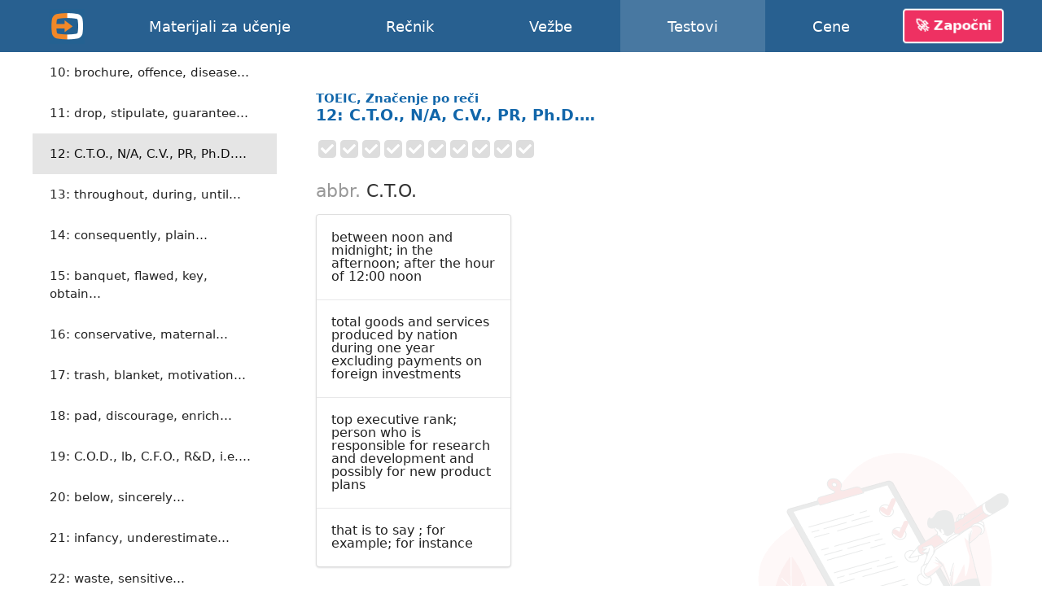

--- FILE ---
content_type: text/html; charset=utf-8
request_url: https://english-online.rs/tests/354
body_size: 10453
content:
<!doctype html> <html lang="sr"> <head> <meta charset="UTF-8"> <link rel="modulepreload" as="script" href="https://english-online.rs/build/sentry-CZWyljvH.js" /><script type="module" src="https://english-online.rs/build/sentry-CZWyljvH.js"></script> <meta name="viewport" content="width=device-width, initial-scale=1.0"> <title> 12: C.T.O., N/A, C.V., PR, Ph.D.…, TOEIC, Značenje po reči, Testovi engleskog jezika online</title> <meta name="description" content="Naučite engleski online. Lekcije, muzika i članci na engleskom jeziku. Vežbe, testovi, gramatika engleskog jezika."> <link rel="icon" href="/favicon.png"> <link rel="manifest" href="/manifest.webmanifest"> <meta name="csrf-token" content="DMGxCFEuve7tQIySH8VWWvrMY5NVC5bcx9I4JpdO"> <meta name="theme-color" content="#448ccc"> <meta name="mobile-web-app-capable" content="yes"> <meta name="application-name" content="English-Online"> <meta name="apple-mobile-web-app-capable" content="yes"> <meta name="apple-mobile-web-app-title" content="English-Online"> <link rel="apple-touch-icon" href="/apple-touch-icon.png"> <meta name="msapplication-TileImage" content="/i/manifest/192x192.png"> <meta name="msapplication-TileColor" content="#448ccc"> <meta name="msapplication-tap-highlight" content="no"> <link rel="alternate" hreflang="et" href="https://english-online.ee/tests/354"> <link rel="alternate" hreflang="fr" href="https://english-online.fr/tests/354"> <link rel="alternate" hreflang="hr" href="https://english-online.hr/tests/354"> <link rel="alternate" hreflang="lt" href="https://english-online.lt/tests/354"> <link rel="alternate" hreflang="mk" href="https://english-online.mk/tests/354"> <link rel="alternate" hreflang="sl" href="https://english-online.si/tests/354"> <link rel="alternate" hreflang="sr" href="https://english-online.rs/tests/354"> <link rel="alternate" hreflang="fi" href="https://english-online.fi/tests/354"> <link rel="alternate" hreflang="uk" href="https://english-online.org.ua/tests/354"> <meta property="og:title" content=" 12: C.T.O., N/A, C.V., PR, Ph.D.…, TOEIC, Značenje po reči, Testovi engleskog jezika online "> <meta property="og:description" name="description" content="Naučite engleski online. Lekcije, muzika i članci na engleskom jeziku. Vežbe, testovi, gramatika engleskog jezika."> <meta property="og:image" content="http://img.youtube.com/vi/MdiVfi6DuUw/maxresdefault.jpg"> <meta property="og:url" content="https://english-online.rs/tests/354"> <meta property="twitter:card" content="summary_large_image"> <meta property="twitter:title" content=" 12: C.T.O., N/A, C.V., PR, Ph.D.…, TOEIC, Značenje po reči, Testovi engleskog jezika online "> <meta property="twitter:description" content="Naučite engleski online. Lekcije, muzika i članci na engleskom jeziku. Vežbe, testovi, gramatika engleskog jezika."> <meta property="twitter:image" content="http://img.youtube.com/vi/MdiVfi6DuUw/maxresdefault.jpg"> <meta name="google" content="notranslate"> <link rel="preload" as="style" href="https://english-online.rs/build/assets/app-YpJuIImw.css" /><link rel="stylesheet" href="https://english-online.rs/build/assets/app-YpJuIImw.css" /> <link rel="preload" as="style" href="https://english-online.rs/build/assets/test-uio8RQYw.css" /><link rel="stylesheet" href="https://english-online.rs/build/assets/test-uio8RQYw.css" /> <script src="/lang/sr.js?v=6025f30"></script> <script defer src="https://analytics.english-online.rs/script.js" data-website-id="c77e35e6-7e09-4b3b-af0c-4e5b84b52091"></script> </head> <body > <header class="flex justify-center"> <div class="flex align-stretch  hidden-768 "> <div itemscope itemtype="http://schema.org/Organization" class="logo flex flex-center hidden-768"> <a itemprop="url" href="https://english-online.rs/" class="flex flex-center flex-1 align-self-stretch"> <img itemprop="logo" src="https://english-online.rs/i/logo.png" width="43" height="43" alt="English-Online"> </a> </div> <nav id="top-nav" class="flex align-center"> <a href="/materials" > <svg class="icon icon-youtube " focusable="false"><use xlink:href="/icons/icons10.svg#youtube"></use></svg> <span class="hidden-1024">Materijali za učenje</span> <span class="hidden visible-1024">Materijali</span> </a> <a href="/dictionary" > <svg class="icon icon-dictionary " focusable="false"><use xlink:href="/icons/icons10.svg#dictionary"></use></svg> <span>Rečnik</span> </a> <a href="/exercises" > <svg class="icon icon-exercises " focusable="false"><use xlink:href="/icons/icons10.svg#exercises"></use></svg> <span>Vežbe</span> </a> <a href="/tests" class=" selected "> <svg class="icon icon-tests " focusable="false"><use xlink:href="/icons/icons10.svg#tests"></use></svg> <span>Testovi</span> </a> <a href="/subscription" > <svg class="icon icon-rocket " focusable="false"><use xlink:href="/icons/icons10.svg#rocket"></use></svg> <span>Cene</span> </a> </nav> <div id="user-menu-holder" class="flex align-center"> <a href id="user-menu-trigger" class="btn btn-inverted cta-button hidden-768 hm-s">🚀 Započni</a> <div id="user-menu" class="ui popup bottom right"> <a href="/signup"> <svg class="icon icon-account " focusable="false"><use xlink:href="/icons/icons10.svg#account"></use></svg> <span class="hm-s">Napravi nalog</span> </a> <a href="/signin"> <svg class="icon icon-login " focusable="false"><use xlink:href="/icons/icons10.svg#login"></use></svg> <span class="hm-s">Prijavi se</span> </a> </div> </div> </div> <div class="hidden visible-768"> <div itemscope itemtype="http://schema.org/Organization" class="logo flex flex-center"> <a itemprop="url" href="https://english-online.rs/" class="flex flex-center flex-1 align-self-stretch"> <img itemprop="logo" src="https://english-online.rs/i/logo.png" width="43" height="43" alt="English-Online"> </a> </div> <a href="/" class="logo-link flex flex-1 align-center justify-start white hm-xs"> English-Online </a> <div id="open-mobile-top-menu" class="flex flex-center"> <svg class="icon icon-menu " focusable="false"><use xlink:href="/icons/icons10.svg#menu"></use></svg> </div> <div id="close-mobile-top-menu" class="flex flex-center hidden"> <svg class="icon icon-times " focusable="false"><use xlink:href="/icons/icons10.svg#times"></use></svg> </div> </div> </header> <main id="wrapper" class="flex flex-column "> <div class="flex"> <div id="test-list" class="hidden-768"> <div class="ui mini vertical borderless menu"> <a href="/tests/343" class="item " > <span class="hm-xs">1: miserably, autograph, card…</span> </a> <a href="/tests/344" class="item " > <span class="hm-xs">2: rubber, reticent, thorough…</span> </a> <a href="/tests/345" class="item " > <span class="hm-xs">3: attorney, engineer…</span> </a> <a href="/tests/346" class="item " > <span class="hm-xs">4: segment, possess, correct…</span> </a> <a href="/tests/347" class="item " > <span class="hm-xs">5: C.O.O., plc, ROI, C.S.O.…</span> </a> <a href="/tests/348" class="item " > <span class="hm-xs">6: upon, regarding, below…</span> </a> <a href="/tests/349" class="item " > <span class="hm-xs">7: cheap, curtly, particularly…</span> </a> <a href="/tests/350" class="item " > <span class="hm-xs">8: obvious, category, smoothly…</span> </a> <a href="/tests/351" class="item " > <span class="hm-xs">9: late, unsatisfactory…</span> </a> <a href="/tests/352" class="item " > <span class="hm-xs">10: brochure, offence, disease…</span> </a> <a href="/tests/353" class="item " > <span class="hm-xs">11: drop, stipulate, guarantee…</span> </a> <a href="/tests/354" class="item active " > <span class="hm-xs">12: C.T.O., N/A, C.V., PR, Ph.D.…</span> </a> <a href="/tests/355" class="item " > <span class="hm-xs">13: throughout, during, until…</span> </a> <a href="/tests/356" class="item " > <span class="hm-xs">14: consequently, plain…</span> </a> <a href="/tests/357" class="item " > <span class="hm-xs">15: banquet, flawed, key, obtain…</span> </a> <a href="/tests/358" class="item " > <span class="hm-xs">16: conservative, maternal…</span> </a> <a href="/tests/359" class="item " > <span class="hm-xs">17: trash, blanket, motivation…</span> </a> <a href="/tests/360" class="item " > <span class="hm-xs">18: pad, discourage, enrich…</span> </a> <a href="/tests/361" class="item " > <span class="hm-xs">19: C.O.D., lb, C.F.O., R&amp;D, i.e.…</span> </a> <a href="/tests/362" class="item " > <span class="hm-xs">20: below, sincerely…</span> </a> <a href="/tests/363" class="item " > <span class="hm-xs">21: infancy, underestimate…</span> </a> <a href="/tests/364" class="item " > <span class="hm-xs">22: waste, sensitive…</span> </a> <a href="/tests/365" class="item " > <span class="hm-xs">23: pursuit, pleasure, launch…</span> </a> <a href="/tests/366" class="item " > <span class="hm-xs">24: trustee, bias, overcome…</span> </a> <a href="/tests/367" class="item " > <span class="hm-xs">25: I.P.O., G.D.P., a.m., Inc., no.…</span> </a> <a href="/tests/368" class="item " > <span class="hm-xs">26: perhaps, ultimately…</span> </a> <a href="/tests/369" class="item " > <span class="hm-xs">27: recruit, crux, capital…</span> </a> <a href="/tests/370" class="item " > <span class="hm-xs">28: unbiased, dotted, record…</span> </a> <a href="/tests/371" class="item " > <span class="hm-xs">29: equipment, college, bound…</span> </a> <a href="/tests/372" class="item " > <span class="hm-xs">30: progress, influence, bother…</span> </a> <a href="/tests/373" class="item " > <span class="hm-xs">31: severely, overseas…</span> </a> <a href="/tests/374" class="item " > <span class="hm-xs">32: doubt, consistency…</span> </a> <a href="/tests/375" class="item " > <span class="hm-xs">33: enough, bothersome…</span> </a> <a href="/tests/376" class="item " > <span class="hm-xs">34: cycle, overview, assembly…</span> </a> <a href="/tests/377" class="item " > <span class="hm-xs">35: donate, absorb, consume…</span> </a> <a href="/tests/378" class="item " > <span class="hm-xs">36: overtime, cordially…</span> </a> <a href="/tests/379" class="item " > <span class="hm-xs">37: lawsuit, electrician…</span> </a> <a href="/tests/380" class="item " > <span class="hm-xs">38: impossible, stationary…</span> </a> <a href="/tests/381" class="item " > <span class="hm-xs">39: offset, territory, circle…</span> </a> <a href="/tests/382" class="item " > <span class="hm-xs">40: seek, resemble, bill, credit…</span> </a> <a href="/tests/383" class="item " > <span class="hm-xs">41: easy, regularly, enough…</span> </a> <a href="/tests/384" class="item " > <span class="hm-xs">42: interchangeable…</span> </a> <a href="/tests/385" class="item " > <span class="hm-xs">43: ill, informal, dynamic…</span> </a> <a href="/tests/386" class="item " > <span class="hm-xs">44: size, possibility, revise…</span> </a> <a href="/tests/387" class="item " > <span class="hm-xs">45: admonish, adhere, trouble…</span> </a> <a href="/tests/388" class="item " > <span class="hm-xs">46: truly, opposite, twice…</span> </a> <a href="/tests/389" class="item " > <span class="hm-xs">47: execute, waver, treasure…</span> </a> <a href="/tests/390" class="item " > <span class="hm-xs">48: robust, metropolitan…</span> </a> <a href="/tests/391" class="item " > <span class="hm-xs">49: image, cuisine, acceptance…</span> </a> <a href="/tests/392" class="item " > <span class="hm-xs">50: lesson, carpet, offset…</span> </a> <a href="/tests/393" class="item " > <span class="hm-xs">51: puzzle, contract, executive…</span> </a> <a href="/tests/394" class="item " > <span class="hm-xs">52: sophisticated, civic, elect…</span> </a> <a href="/tests/395" class="item " > <span class="hm-xs">53: initiative, pose, hire…</span> </a> <a href="/tests/396" class="item " > <span class="hm-xs">54: counterbalance, slump…</span> </a> <a href="/tests/397" class="item " > <span class="hm-xs">55: abbreviation, analyze, saw…</span> </a> <a href="/tests/398" class="item " > <span class="hm-xs">56: separate, easy, famous…</span> </a> <a href="/tests/399" class="item " > <span class="hm-xs">57: consumer, technology, delay…</span> </a> <a href="/tests/400" class="item " > <span class="hm-xs">58: number, insulate…</span> </a> <a href="/tests/401" class="item " > <span class="hm-xs">59: compensate, pass…</span> </a> <a href="/tests/402" class="item " > <span class="hm-xs">60: mediocre, fleet, unforeseen…</span> </a> <a href="/tests/403" class="item " > <span class="hm-xs">61: remark, acquaintance, tax…</span> </a> <a href="/tests/404" class="item " > <span class="hm-xs">62: crate, halt, resign, abide…</span> </a> <a href="/tests/405" class="item " > <span class="hm-xs">63: senior, recommendation…</span> </a> <a href="/tests/406" class="item " > <span class="hm-xs">64: irritated, candid, ideal…</span> </a> <a href="/tests/407" class="item " > <span class="hm-xs">65: colleague, midday, examinee…</span> </a> <a href="/tests/408" class="item " > <span class="hm-xs">66: conceptualize, veil…</span> </a> <a href="/tests/409" class="item " > <span class="hm-xs">67: total, solve, vessel…</span> </a> <a href="/tests/410" class="item " > <span class="hm-xs">68: token, overt, savvy, intense…</span> </a> <a href="/tests/411" class="item " > <span class="hm-xs">69: coal, preface, story…</span> </a> <a href="/tests/412" class="item " > <span class="hm-xs">70: wrong, review, fluctuate…</span> </a> <a href="/tests/413" class="item " > <span class="hm-xs">71: appearance, delegate, still…</span> </a> <a href="/tests/414" class="item " > <span class="hm-xs">72: anxious, circumspect…</span> </a> <a href="/tests/415" class="item " > <span class="hm-xs">73: goal, correlation…</span> </a> <a href="/tests/416" class="item " > <span class="hm-xs">74: impact, revere, solicit…</span> </a> <a href="/tests/417" class="item " > <span class="hm-xs">75: address, warehouse…</span> </a> <a href="/tests/418" class="item " > <span class="hm-xs">76: curt, confidential, intent…</span> </a> <a href="/tests/419" class="item " > <span class="hm-xs">77: tackle, resignation…</span> </a> <a href="/tests/420" class="item " > <span class="hm-xs">78: impose, import, perpetuate…</span> </a> <a href="/tests/421" class="item " > <span class="hm-xs">79: edge, sight, nationality…</span> </a> <a href="/tests/422" class="item " > <span class="hm-xs">80: domestic, nearby, set…</span> </a> <a href="/tests/423" class="item " > <span class="hm-xs">81: watch, virtual, suite, anger…</span> </a> <a href="/tests/424" class="item " > <span class="hm-xs">82: pocket, attach, subsidize…</span> </a> <a href="/tests/425" class="item " > <span class="hm-xs">83: outside, cheap, message, top…</span> </a> <a href="/tests/426" class="item " > <span class="hm-xs">84: inventive, certain, forward…</span> </a> <a href="/tests/427" class="item " > <span class="hm-xs">85: florist, station, surface…</span> </a> <a href="/tests/428" class="item " > <span class="hm-xs">86: legitimate, proceed, afford…</span> </a> <a href="/tests/429" class="item " > <span class="hm-xs">87: directly, provide…</span> </a> <a href="/tests/430" class="item " > <span class="hm-xs">88: beneficial, careful, fair…</span> </a> <a href="/tests/431" class="item " > <span class="hm-xs">89: occurrence, proliferation…</span> </a> <a href="/tests/432" class="item " > <span class="hm-xs">90: justify, frame, second…</span> </a> <a href="/tests/433" class="item " > <span class="hm-xs">91: requirement, general…</span> </a> <a href="/tests/434" class="item " > <span class="hm-xs">92: state, party, introductory…</span> </a> <a href="/tests/435" class="item " > <span class="hm-xs">93: reception, bullion, change…</span> </a> <a href="/tests/436" class="item " > <span class="hm-xs">94: underline, construe…</span> </a> <a href="/tests/437" class="item " > <span class="hm-xs">95: payable, annual…</span> </a> <a href="/tests/438" class="item " > <span class="hm-xs">96: appealing, prime, adequate…</span> </a> <a href="/tests/439" class="item " > <span class="hm-xs">97: aim, inventory…</span> </a> <a href="/tests/440" class="item " > <span class="hm-xs">98: acquaint, journey…</span> </a> <a href="/tests/441" class="item " > <span class="hm-xs">99: package, store, inalienable…</span> </a> <a href="/tests/442" class="item " > <span class="hm-xs">100: overhead, resolute, sick…</span> </a> <a href="/tests/443" class="item " > <span class="hm-xs">101: rush, backup, parentheses…</span> </a> <a href="/tests/444" class="item " > <span class="hm-xs">102: release, gross, stretch…</span> </a> <a href="/tests/445" class="item " > <span class="hm-xs">103: repetition, ticket…</span> </a> <a href="/tests/446" class="item " > <span class="hm-xs">104: outdoor, liberal, difficult…</span> </a> <a href="/tests/447" class="item " > <span class="hm-xs">105: firm, reference, institute…</span> </a> <a href="/tests/448" class="item " > <span class="hm-xs">106: replay, apologize, jeopardy…</span> </a> <a href="/tests/449" class="item " > <span class="hm-xs">107: minimum, coin, plane…</span> </a> <a href="/tests/450" class="item " > <span class="hm-xs">108: valuable, conscious…</span> </a> <a href="/tests/451" class="item " > <span class="hm-xs">109: demand, lawyer, coach, trust…</span> </a> <a href="/tests/452" class="item " > <span class="hm-xs">110: revolve, bottom, set out…</span> </a> <a href="/tests/453" class="item " > <span class="hm-xs">111: debate, characteristic…</span> </a> <a href="/tests/454" class="item " > <span class="hm-xs">112: concrete, straight, perfect…</span> </a> <a href="/tests/455" class="item " > <span class="hm-xs">113: advertisement, city…</span> </a> <a href="/tests/456" class="item " > <span class="hm-xs">114: limit, unlock, cushion, levy…</span> </a> <a href="/tests/457" class="item " > <span class="hm-xs">115: plant, fare, falter, quality…</span> </a> <a href="/tests/458" class="item " > <span class="hm-xs">116: constant, tall, good…</span> </a> <a href="/tests/459" class="item " > <span class="hm-xs">117: award, compensation…</span> </a> <a href="/tests/460" class="item " > <span class="hm-xs">118: code, accomplish, button…</span> </a> <a href="/tests/461" class="item " > <span class="hm-xs">119: appliance, guilt, withstand…</span> </a> <a href="/tests/462" class="item " > <span class="hm-xs">120: frequent, mean, excellent…</span> </a> <a href="/tests/463" class="item " > <span class="hm-xs">121: communication, conviction…</span> </a> <a href="/tests/464" class="item " > <span class="hm-xs">122: lease, complain, identify…</span> </a> <a href="/tests/465" class="item " > <span class="hm-xs">123: compel, recommend, border…</span> </a> <a href="/tests/466" class="item " > <span class="hm-xs">124: collectible, germane…</span> </a> <a href="/tests/467" class="item " > <span class="hm-xs">125: comparison, special, spy…</span> </a> <a href="/tests/468" class="item " > <span class="hm-xs">126: appropriate, cement…</span> </a> <a href="/tests/469" class="item " > <span class="hm-xs">127: visitor, including, visit…</span> </a> <a href="/tests/470" class="item " > <span class="hm-xs">128: suspect, responsive…</span> </a> <a href="/tests/471" class="item " > <span class="hm-xs">129: exit, waiter, injury…</span> </a> <a href="/tests/472" class="item " > <span class="hm-xs">130: supplement, couple, diet…</span> </a> <a href="/tests/473" class="item " > <span class="hm-xs">131: privilege, lack, discern…</span> </a> <a href="/tests/474" class="item " > <span class="hm-xs">132: brokered, unjudged, fellow…</span> </a> <a href="/tests/475" class="item " > <span class="hm-xs">133: abuse, voucher, part-time…</span> </a> <a href="/tests/476" class="item " > <span class="hm-xs">134: look into, watch, deal…</span> </a> <a href="/tests/477" class="item " > <span class="hm-xs">135: least, constraint…</span> </a> <a href="/tests/478" class="item " > <span class="hm-xs">136: terminal, steadfast, fussy…</span> </a> <a href="/tests/479" class="item " > <span class="hm-xs">137: license, age, asset, postage…</span> </a> <a href="/tests/480" class="item " > <span class="hm-xs">138: implement, urbanize, assess…</span> </a> <a href="/tests/481" class="item " > <span class="hm-xs">139: picture, canvass, evasive…</span> </a> <a href="/tests/482" class="item " > <span class="hm-xs">140: acquainted, profitable…</span> </a> <a href="/tests/483" class="item " > <span class="hm-xs">141: maintenance, downturn…</span> </a> <a href="/tests/484" class="item " > <span class="hm-xs">142: feature, rectify, comfort…</span> </a> <a href="/tests/485" class="item " > <span class="hm-xs">143: deploy, rather, combine…</span> </a> <a href="/tests/486" class="item " > <span class="hm-xs">144: secure, visible, infant…</span> </a> <a href="/tests/487" class="item " > <span class="hm-xs">145: draft, constant, behalf…</span> </a> <a href="/tests/488" class="item " > <span class="hm-xs">146: cancel, arrest, hurry, file…</span> </a> <a href="/tests/489" class="item " > <span class="hm-xs">147: newsletter, plan…</span> </a> <a href="/tests/490" class="item " > <span class="hm-xs">148: promotional, hard…</span> </a> <a href="/tests/491" class="item " > <span class="hm-xs">149: combination, anticipation…</span> </a> <a href="/tests/492" class="item " > <span class="hm-xs">150: direct, adopt, format, assume…</span> </a> <a href="/tests/493" class="item " > <span class="hm-xs">151: brake, complicate, division…</span> </a> <a href="/tests/494" class="item " > <span class="hm-xs">152: uncertain, commercial…</span> </a> <a href="/tests/495" class="item " > <span class="hm-xs">153: width, grocery, mind…</span> </a> <a href="/tests/496" class="item " > <span class="hm-xs">154: serve, repair, work, seem, soar…</span> </a> <a href="/tests/497" class="item " > <span class="hm-xs">155: audit, subtract, somber…</span> </a> <a href="/tests/498" class="item " > <span class="hm-xs">156: funnelled, located, vivid…</span> </a> <a href="/tests/499" class="item " > <span class="hm-xs">157: average, standpoint…</span> </a> <a href="/tests/500" class="item " > <span class="hm-xs">158: undercut, preempt, annoy…</span> </a> <a href="/tests/501" class="item " > <span class="hm-xs">159: reliable, portable…</span> </a> <a href="/tests/502" class="item " > <span class="hm-xs">160: striped, kindly, frank…</span> </a> <a href="/tests/503" class="item " > <span class="hm-xs">161: defense, index, discard…</span> </a> <a href="/tests/504" class="item " > <span class="hm-xs">162: space, bank, exert, converge…</span> </a> <a href="/tests/505" class="item " > <span class="hm-xs">163: premium, discussion…</span> </a> <a href="/tests/506" class="item " > <span class="hm-xs">164: important, select, internal…</span> </a> <a href="/tests/507" class="item " > <span class="hm-xs">165: proposition, employment…</span> </a> <a href="/tests/508" class="item " > <span class="hm-xs">166: achieve, venture, exit, brief…</span> </a> <a href="/tests/509" class="item " > <span class="hm-xs">167: superb, disagree, insure…</span> </a> <a href="/tests/510" class="item " > <span class="hm-xs">168: levy, honesty, grocer, behind…</span> </a> <a href="/tests/511" class="item " > <span class="hm-xs">169: tax, elaborate, auction…</span> </a> <a href="/tests/512" class="item " > <span class="hm-xs">170: prepaid, letter, idea…</span> </a> <a href="/tests/513" class="item " > <span class="hm-xs">171: pay, contemporary, forecast…</span> </a> <a href="/tests/514" class="item " > <span class="hm-xs">172: merchandise, circumvent…</span> </a> <a href="/tests/515" class="item " > <span class="hm-xs">173: encroach, news, name, lasting…</span> </a> <a href="/tests/516" class="item " > <span class="hm-xs">174: fax, letterhead, belief, food…</span> </a> <a href="/tests/517" class="item " > <span class="hm-xs">175: get on with, divert, assure…</span> </a> <a href="/tests/518" class="item " > <span class="hm-xs">176: series, comforting…</span> </a> <a href="/tests/519" class="item " > <span class="hm-xs">177: store, space, collaboration…</span> </a> <a href="/tests/520" class="item " > <span class="hm-xs">178: photograph, leave, preserve…</span> </a> <a href="/tests/521" class="item " > <span class="hm-xs">179: habit, labor, dollar drain…</span> </a> <a href="/tests/522" class="item " > <span class="hm-xs">180: expansion, awareness…</span> </a> <a href="/tests/523" class="item " > <span class="hm-xs">181: present, calculate, request…</span> </a> <a href="/tests/524" class="item " > <span class="hm-xs">182: severe, subsidiary…</span> </a> <a href="/tests/525" class="item " > <span class="hm-xs">183: statistics, consultancy…</span> </a> <a href="/tests/526" class="item " > <span class="hm-xs">184: admit, range, thread, order…</span> </a> <a href="/tests/527" class="item " > <span class="hm-xs">185: inspire, implication…</span> </a> <a href="/tests/528" class="item " > <span class="hm-xs">186: conjunction, report, debut…</span> </a> <a href="/tests/529" class="item " > <span class="hm-xs">187: slot, defend, purpose, note…</span> </a> <a href="/tests/530" class="item " > <span class="hm-xs">188: pattern, itemize, output…</span> </a> <a href="/tests/531" class="item " > <span class="hm-xs">189: swap, segment, budget…</span> </a> <a href="/tests/532" class="item " > <span class="hm-xs">190: internationalize, convey…</span> </a> <a href="/tests/533" class="item " > <span class="hm-xs">191: set up, necessity, avail…</span> </a> <a href="/tests/534" class="item " > <span class="hm-xs">192: machine, smart, insert…</span> </a> <a href="/tests/535" class="item " > <span class="hm-xs">193: ascertain, back up, project…</span> </a> <a href="/tests/536" class="item " > <span class="hm-xs">194: ignore, superfluous…</span> </a> <a href="/tests/537" class="item " > <span class="hm-xs">195: margin, crowd, plug, season…</span> </a> <a href="/tests/538" class="item " > <span class="hm-xs">196: rescue, use, dictate, skim…</span> </a> <a href="/tests/539" class="item " > <span class="hm-xs">197: advise, aisle…</span> </a> <a href="/tests/540" class="item " > <span class="hm-xs">198: item, mend, elevator…</span> </a> <a href="/tests/541" class="item " > <span class="hm-xs">199: engage, blunder, entrance…</span> </a> <a href="/tests/542" class="item " > <span class="hm-xs">200: operator, price…</span> </a> <a href="/tests/543" class="item " > <span class="hm-xs">201: appointment, willingness…</span> </a> <a href="/tests/544" class="item " > <span class="hm-xs">202: move, style, inconvenience…</span> </a> <a href="/tests/545" class="item " > <span class="hm-xs">203: budget, small, score…</span> </a> <a href="/tests/546" class="item " > <span class="hm-xs">204: set, condition, cure…</span> </a> <a href="/tests/547" class="item " > <span class="hm-xs">205: pose, garner, cover, lay off…</span> </a> <a href="/tests/548" class="item " > <span class="hm-xs">206: stay, weakness, maintain…</span> </a> <a href="/tests/549" class="item " > <span class="hm-xs">207: check, brand, cheque…</span> </a> <a href="/tests/550" class="item " > <span class="hm-xs">208: narrow, should, slash, appear…</span> </a> <a href="/tests/551" class="item " > <span class="hm-xs">209: qualify, perennial, mention…</span> </a> <a href="/tests/552" class="item " > <span class="hm-xs">210: component, visibility…</span> </a> <a href="/tests/553" class="item " > <span class="hm-xs">211: profit, yield, subscribe…</span> </a> <a href="/tests/554" class="item " > <span class="hm-xs">212: occupancy, indicate, thrive…</span> </a> <a href="/tests/555" class="item " > <span class="hm-xs">213: sharp, luncheon…</span> </a> <a href="/tests/556" class="item " > <span class="hm-xs">214: voyage, procure…</span> </a> <a href="/tests/557" class="item " > <span class="hm-xs">215: wallpaper, design…</span> </a> <a href="/tests/558" class="item " > <span class="hm-xs">216: diversity, baggage…</span> </a> <a href="/tests/559" class="item " > <span class="hm-xs">217: funnel, strap, injure…</span> </a> <a href="/tests/560" class="item " > <span class="hm-xs">218: proper, sweater, momentum…</span> </a> <a href="/tests/561" class="item " > <span class="hm-xs">219: adjustment, gathering…</span> </a> <a href="/tests/562" class="item " > <span class="hm-xs">220: precondition, box…</span> </a> <a href="/tests/563" class="item " > <span class="hm-xs">221: raise, predict, commit…</span> </a> <a href="/tests/564" class="item " > <span class="hm-xs">222: alert, debris, scope, contact…</span> </a> <a href="/tests/565" class="item " > <span class="hm-xs">223: disappear, subside…</span> </a> <a href="/tests/566" class="item " > <span class="hm-xs">224: corrupt, task…</span> </a> <a href="/tests/567" class="item " > <span class="hm-xs">225: engagement, take, evidence…</span> </a> <a href="/tests/568" class="item " > <span class="hm-xs">226: revise, esteem, fund…</span> </a> <a href="/tests/569" class="item " > <span class="hm-xs">227: instead, layer, disclaim…</span> </a> <a href="/tests/570" class="item " > <span class="hm-xs">228: carrier, economy, offender…</span> </a> <a href="/tests/571" class="item " > <span class="hm-xs">229: dispense, remember…</span> </a> <a href="/tests/572" class="item " > <span class="hm-xs">230: fare, prerogative…</span> </a> <a href="/tests/573" class="item " > <span class="hm-xs">231: fine, convention, novel…</span> </a> <a href="/tests/574" class="item " > <span class="hm-xs">232: dismiss, kit, prioritize…</span> </a> <a href="/tests/575" class="item " > <span class="hm-xs">233: attire, pressure, remind…</span> </a> <a href="/tests/576" class="item " > <span class="hm-xs">234: daily, competitor…</span> </a> <a href="/tests/577" class="item " > <span class="hm-xs">235: arrive, clear, validate…</span> </a> <a href="/tests/578" class="item " > <span class="hm-xs">236: shortage, catering…</span> </a> <a href="/tests/579" class="item " > <span class="hm-xs">237: involvement, flaw…</span> </a> <a href="/tests/580" class="item " > <span class="hm-xs">238: decline, talk, imagine…</span> </a> <a href="/tests/581" class="item " > <span class="hm-xs">239: grooming, retail, default…</span> </a> <a href="/tests/582" class="item " > <span class="hm-xs">240: gift, logo, cancellation…</span> </a> <a href="/tests/583" class="item " > <span class="hm-xs">241: bound, presume, pretend…</span> </a> <a href="/tests/584" class="item " > <span class="hm-xs">242: general, declare, wait…</span> </a> <a href="/tests/585" class="item " > <span class="hm-xs">243: safety, analysis, ownership…</span> </a> <a href="/tests/586" class="item " > <span class="hm-xs">244: instruct, court, interrupt…</span> </a> <a href="/tests/587" class="item " > <span class="hm-xs">245: cabinet, nurse, gymnasium…</span> </a> <a href="/tests/588" class="item " > <span class="hm-xs">246: downtown, coordinate, cause…</span> </a> <a href="/tests/589" class="item " > <span class="hm-xs">247: disturb, sort, clock…</span> </a> <a href="/tests/590" class="item " > <span class="hm-xs">248: permit, duress, endure, deny…</span> </a> <a href="/tests/591" class="item " > <span class="hm-xs">249: science, context, salvage…</span> </a> <a href="/tests/592" class="item " > <span class="hm-xs">250: freight, disembark, suspend…</span> </a> <a href="/tests/593" class="item " > <span class="hm-xs">251: unnecessary, post, modest…</span> </a> <a href="/tests/594" class="item " > <span class="hm-xs">252: passenger, relation, desk…</span> </a> <a href="/tests/595" class="item " > <span class="hm-xs">253: concoct, relate, export…</span> </a> <a href="/tests/596" class="item " > <span class="hm-xs">254: further, put off, enthuse…</span> </a> <a href="/tests/597" class="item " > <span class="hm-xs">255: layout, bankrupt…</span> </a> <a href="/tests/598" class="item " > <span class="hm-xs">256: promise, dash, convince, feed…</span> </a> <a href="/tests/599" class="item " > <span class="hm-xs">257: controlling, instalment…</span> </a> <a href="/tests/600" class="item " > <span class="hm-xs">258: fellow, leader, citizen…</span> </a> <a href="/tests/601" class="item " > <span class="hm-xs">259: enroll, reinforce, download…</span> </a> <a href="/tests/602" class="item " > <span class="hm-xs">260: restriction, plate…</span> </a> <a href="/tests/603" class="item " > <span class="hm-xs">261: bias, readiness…</span> </a> <a href="/tests/604" class="item " > <span class="hm-xs">262: prevent, characterize…</span> </a> <a href="/tests/605" class="item " > <span class="hm-xs">263: stop, especially, trial…</span> </a> <a href="/tests/606" class="item " > <span class="hm-xs">264: currency, destruction…</span> </a> <a href="/tests/607" class="item " > <span class="hm-xs">265: command, shape, base, indulge…</span> </a> <a href="/tests/608" class="item " > <span class="hm-xs">266: board, favorable, authorize…</span> </a> <a href="/tests/609" class="item " > <span class="hm-xs">267: salary, specification…</span> </a> <a href="/tests/610" class="item " > <span class="hm-xs">268: liberal, prior, tailor…</span> </a> <a href="/tests/611" class="item " > <span class="hm-xs">269: tense, lounge, handling…</span> </a> <a href="/tests/612" class="item " > <span class="hm-xs">270: ticket, book, plumber…</span> </a> <a href="/tests/613" class="item " > <span class="hm-xs">271: patience, access, path…</span> </a> <a href="/tests/614" class="item " > <span class="hm-xs">272: reach, target, loom, spot…</span> </a> <a href="/tests/615" class="item " > <span class="hm-xs">273: building, perspective…</span> </a> <a href="/tests/616" class="item " > <span class="hm-xs">274: refurbish, fix…</span> </a> <a href="/tests/617" class="item " > <span class="hm-xs">275: mainframe, tenure…</span> </a> <a href="/tests/618" class="item " > <span class="hm-xs">276: trespasser, flawless…</span> </a> <a href="/tests/619" class="item " > <span class="hm-xs">277: mull, income, staple, grain…</span> </a> <a href="/tests/620" class="item " > <span class="hm-xs">278: hyphen, corrupt, clout…</span> </a> <a href="/tests/621" class="item " > <span class="hm-xs">279: supply, statement, stack…</span> </a> <a href="/tests/622" class="item " > <span class="hm-xs">280: intensive, major, rubber…</span> </a> <a href="/tests/623" class="item " > <span class="hm-xs">281: leakage, region, situation…</span> </a> <a href="/tests/624" class="item " > <span class="hm-xs">282: trivial, application…</span> </a> <a href="/tests/625" class="item " > <span class="hm-xs">283: representative…</span> </a> <a href="/tests/626" class="item " > <span class="hm-xs">284: special, cohesive, tension…</span> </a> <a href="/tests/627" class="item " > <span class="hm-xs">285: ad, copy, locksmith, drop…</span> </a> <a href="/tests/628" class="item " > <span class="hm-xs">286: necessary, last, signify…</span> </a> <a href="/tests/629" class="item " > <span class="hm-xs">287: value, bank draft, payroll…</span> </a> <a href="/tests/630" class="item " > <span class="hm-xs">288: stable, locate, mull…</span> </a> <a href="/tests/631" class="item " > <span class="hm-xs">289: success, millennium…</span> </a> <a href="/tests/632" class="item " > <span class="hm-xs">290: consultant, machine…</span> </a> <a href="/tests/633" class="item " > <span class="hm-xs">291: subsidy, estate, harvest…</span> </a> <a href="/tests/634" class="item " > <span class="hm-xs">292: equivalent, dispatch…</span> </a> <a href="/tests/635" class="item " > <span class="hm-xs">293: aspect, sample, bonus…</span> </a> <a href="/tests/636" class="item " > <span class="hm-xs">294: assign, bankruptcy…</span> </a> <a href="/tests/637" class="item " > <span class="hm-xs">295: accord, society, episode…</span> </a> <a href="/tests/638" class="item " > <span class="hm-xs">296: grit, grant, collateral…</span> </a> <a href="/tests/639" class="item " > <span class="hm-xs">297: insurance, forecaster…</span> </a> <a href="/tests/640" class="item " > <span class="hm-xs">298: review, support, prospectus…</span> </a> <a href="/tests/641" class="item " > <span class="hm-xs">299: achievement, pair…</span> </a> <a href="/tests/642" class="item " > <span class="hm-xs">300: aptitude, sensible, flight…</span> </a> <a href="/tests/643" class="item " > <span class="hm-xs">301: administration, scale…</span> </a> <a href="/tests/644" class="item " > <span class="hm-xs">302: program, aim, ad, barrier, rule…</span> </a> <a href="/tests/645" class="item " > <span class="hm-xs">303: quotation, apartment…</span> </a> <a href="/tests/646" class="item " > <span class="hm-xs">304: page, scanner, downsize…</span> </a> <a href="/tests/647" class="item " > <span class="hm-xs">305: mistreatment, gain…</span> </a> <a href="/tests/648" class="item " > <span class="hm-xs">306: step, although, argument…</span> </a> <a href="/tests/649" class="item " > <span class="hm-xs">307: treaty, flat money, unit…</span> </a> <a href="/tests/650" class="item " > <span class="hm-xs">308: equal, transcendent…</span> </a> <a href="/tests/651" class="item " > <span class="hm-xs">309: imaging, position, badge…</span> </a> <a href="/tests/652" class="item " > <span class="hm-xs">310: spread, fear, client…</span> </a> <a href="/tests/653" class="item " > <span class="hm-xs">311: guess, knowledge, density…</span> </a> <a href="/tests/654" class="item " > <span class="hm-xs">312: beige book, object…</span> </a> <a href="/tests/655" class="item " > <span class="hm-xs">313: attendee, streamline…</span> </a> <a href="/tests/656" class="item " > <span class="hm-xs">314: search, mandate, invoice…</span> </a> <a href="/tests/657" class="item " > <span class="hm-xs">315: exclusive, apparel…</span> </a> <a href="/tests/658" class="item " > <span class="hm-xs">316: sway, vital, outlet, receipt…</span> </a> <a href="/tests/659" class="item " > <span class="hm-xs">317: pick up, petrol, hit, concept…</span> </a> <a href="/tests/660" class="item " > <span class="hm-xs">318: accommodation, simple, gap…</span> </a> <a href="/tests/661" class="item " > <span class="hm-xs">319: compliment, printer…</span> </a> <a href="/tests/662" class="item " > <span class="hm-xs">320: composure, inflation…</span> </a> <a href="/tests/663" class="item " > <span class="hm-xs">321: lecture, commodity, honor…</span> </a> <a href="/tests/664" class="item " > <span class="hm-xs">322: audience, either, rent…</span> </a> <a href="/tests/665" class="item " > <span class="hm-xs">323: procedure, lead, profusion…</span> </a> <a href="/tests/666" class="item " > <span class="hm-xs">324: treatment, magnificent…</span> </a> <a href="/tests/667" class="item " > <span class="hm-xs">325: adult, altitude, formula…</span> </a> <a href="/tests/668" class="item " > <span class="hm-xs">326: scramble, surplus, back…</span> </a> <a href="/tests/669" class="item " > <span class="hm-xs">327: demeanor, simulation…</span> </a> <a href="/tests/670" class="item " > <span class="hm-xs">328: inventor, tight, method…</span> </a> <a href="/tests/671" class="item " > <span class="hm-xs">329: gate, draw, modification…</span> </a> <a href="/tests/672" class="item " > <span class="hm-xs">330: enthusiastic, form…</span> </a> <a href="/tests/673" class="item " > <span class="hm-xs">331: manner, mission, purchase…</span> </a> <a href="/tests/674" class="item " > <span class="hm-xs">332: enter, central, attract…</span> </a> <a href="/tests/675" class="item " > <span class="hm-xs">333: match, waitress, headway…</span> </a> <a href="/tests/676" class="item " > <span class="hm-xs">334: hem, duration, security…</span> </a> <a href="/tests/677" class="item " > <span class="hm-xs">335: career, counsel, yearly…</span> </a> <a href="/tests/678" class="item " > <span class="hm-xs">336: require, audio, rotten, wire…</span> </a> <a href="/tests/679" class="item " > <span class="hm-xs">337: competitive, whole, update…</span> </a> <a href="/tests/680" class="item " > <span class="hm-xs">338: minority, calculator…</span> </a> <a href="/tests/681" class="item " > <span class="hm-xs">339: foundation, approved list…</span> </a> <a href="/tests/682" class="item " > <span class="hm-xs">340: idle, press, interview…</span> </a> <a href="/tests/683" class="item " > <span class="hm-xs">341: continue, productivity…</span> </a> <a href="/tests/684" class="item " > <span class="hm-xs">342: franchise, reservation…</span> </a> </div> <div class="close-side-menu flex-center hidden visible-768"> <div class="close-side-menu-button"></div> </div> </div> <div id="test-container" class="flex-1" data-next-test="0"> <div id="test-header" class="text-align-center-768"> <div class="flex align-center justify-end"> <div id="open-side-menu"> <svg class="icon icon-menu " focusable="false"><use xlink:href="/icons/icons10.svg#menu"></use></svg> </div> </div> <h3>TOEIC, Značenje po reči</h3> <h1 class="text-2xl blue">12: C.T.O., N/A, C.V., PR, Ph.D.…</h1> <div class="vm-l results-bar justify-center-768"> <div> <svg class="icon icon-check icon16" focusable="false"><use xlink:href="/icons/icons10.svg#check"></use></svg> </div> <div> <svg class="icon icon-check icon16" focusable="false"><use xlink:href="/icons/icons10.svg#check"></use></svg> </div> <div> <svg class="icon icon-check icon16" focusable="false"><use xlink:href="/icons/icons10.svg#check"></use></svg> </div> <div> <svg class="icon icon-check icon16" focusable="false"><use xlink:href="/icons/icons10.svg#check"></use></svg> </div> <div> <svg class="icon icon-check icon16" focusable="false"><use xlink:href="/icons/icons10.svg#check"></use></svg> </div> <div> <svg class="icon icon-check icon16" focusable="false"><use xlink:href="/icons/icons10.svg#check"></use></svg> </div> <div> <svg class="icon icon-check icon16" focusable="false"><use xlink:href="/icons/icons10.svg#check"></use></svg> </div> <div> <svg class="icon icon-check icon16" focusable="false"><use xlink:href="/icons/icons10.svg#check"></use></svg> </div> <div> <svg class="icon icon-check icon16" focusable="false"><use xlink:href="/icons/icons10.svg#check"></use></svg> </div> <div> <svg class="icon icon-check icon16" focusable="false"><use xlink:href="/icons/icons10.svg#check"></use></svg> </div> </div> </div> <div class="test-container"> <div class="question-container flex align-center justify-center-768 text-align-start"> <div class="text-align-start text-align-center-768 flex-1"> <span class="grey">abbr.</span> C.T.O. </div> </div> <div class="ui vertical menu"> <a class="item variant text-align-start" > <span class="answer"> between noon and midnight; in the afternoon; after the hour of 12:00 noon </span> </a> <a class="item variant text-align-start" > <span class="answer"> total goods and services produced by nation during one year excluding payments on foreign investments </span> </a> <a class="item variant text-align-start"  data-correct="true" > <span class="answer"> top executive rank; person who is responsible for research and development and possibly for new product plans </span> </a> <a class="item variant text-align-start" > <span class="answer"> that is to say ; for example; for instance </span> </a> </div> <div class="text-align-center-768"> <a class="btn btn-lg btn-warning vm-m"> <span class="text-align-center flex-1">Ne znam</span> <kbd class="hidden-1024 hm-s-l">Esc</kbd> </a> </div> </div> <div class="test-container"> <div class="question-container flex align-center justify-center-768 text-align-start"> <span class="grey">abbr.</span><strong class="hm-s"> N/A</strong> <div class="tts" data-word="N/A"><svg class="icon icon-volume " focusable="false"><use xlink:href="/icons/icons10.svg#volume"></use></svg></div> <i class="translation-select right plus icon green p" title="Dodaj reč u moj rečnik" data-id="138502" data-word="N/A"></i> </div> <div class="ui vertical menu"> <a class="item variant text-align-start" > <span class="answer"> numeral; mathematical value or its symbol; unit in a series; part </span> </a> <a class="item variant text-align-start" > <span class="answer"> language used to write pages and sites for the Internet </span> </a> <a class="item variant text-align-start"  data-correct="true" > <span class="answer"> describing something that can be left out isn&#039;t required </span> </a> <a class="item variant text-align-start" > <span class="answer"> method of measuring the profitability of a company </span> </a> </div> <div class="text-align-center-768"> <a class="btn btn-lg btn-warning vm-m"> <span class="text-align-center flex-1">Ne znam</span> <kbd class="hidden-1024 hm-s-l">Esc</kbd> </a> </div> </div> <div class="test-container"> <div class="question-container flex align-center justify-center-768 text-align-start"> <div class="text-align-start text-align-center-768 flex-1"> <span class="grey">abbr.</span> C.V. </div> </div> <div class="ui vertical menu"> <a class="item variant text-align-start" > <span class="answer"> actions of promoting goodwill and distributing information for a company or organization </span> </a> <a class="item variant text-align-start"  data-correct="true" > <span class="answer"> resume; chronological description of one&#039;s employment and educational history; biography </span> </a> <a class="item variant text-align-start" > <span class="answer"> morning; time before noon; hours between midnight and noon </span> </a> <a class="item variant text-align-start" > <span class="answer"> directed to a particular person  or issue </span> </a> </div> <div class="text-align-center-768"> <a class="btn btn-lg btn-warning vm-m"> <span class="text-align-center flex-1">Ne znam</span> <kbd class="hidden-1024 hm-s-l">Esc</kbd> </a> </div> </div> <div class="test-container"> <div class="question-container flex align-center justify-center-768 text-align-start"> <span class="grey">abbr.</span><strong class="hm-s"> PR</strong> <div class="tts" data-word="PR"><svg class="icon icon-volume " focusable="false"><use xlink:href="/icons/icons10.svg#volume"></use></svg></div> <i class="translation-select right plus icon green p" title="Dodaj reč u moj rečnik" data-id="138505" data-word="PR"></i> </div> <div class="ui vertical menu"> <a class="item variant text-align-start" > <span class="answer"> that is to say ; for example; for instance </span> </a> <a class="item variant text-align-start" > <span class="answer"> used at the end of the list of subjects to be discussed at a meeting or conference </span> </a> <a class="item variant text-align-start" > <span class="answer"> Latin for and so on; and so forth </span> </a> <a class="item variant text-align-start"  data-correct="true" > <span class="answer"> actions of promoting goodwill and distributing information for a company or organization </span> </a> </div> <div class="text-align-center-768"> <a class="btn btn-lg btn-warning vm-m"> <span class="text-align-center flex-1">Ne znam</span> <kbd class="hidden-1024 hm-s-l">Esc</kbd> </a> </div> </div> <div class="test-container"> <div class="question-container flex align-center justify-center-768 text-align-start"> <div class="text-align-start text-align-center-768 flex-1"> <span class="grey">abbr.</span> Ph.D. </div> </div> <div class="ui vertical menu"> <a class="item variant text-align-start" > <span class="answer"> period of about 30 days or 4 weeks; 1/12 of a year </span> </a> <a class="item variant text-align-start" > <span class="answer"> Latin for and so on; and so forth </span> </a> <a class="item variant text-align-start"  data-correct="true" > <span class="answer"> graduate with a doctorate; graduate of a doctoral program; university degree; title </span> </a> <a class="item variant text-align-start" > <span class="answer"> quickly; immediately; swiftly; speedily; fast </span> </a> </div> <div class="text-align-center-768"> <a class="btn btn-lg btn-warning vm-m"> <span class="text-align-center flex-1">Ne znam</span> <kbd class="hidden-1024 hm-s-l">Esc</kbd> </a> </div> </div> <div class="test-container"> <div class="question-container flex align-center justify-center-768 text-align-start"> <div class="text-align-start text-align-center-768 flex-1"> <span class="grey">abbr.</span> C.C.O. </div> </div> <div class="ui vertical menu"> <a class="item variant text-align-start" > <span class="answer"> first offering to the public of a company&#039;s shares on the stock market </span> </a> <a class="item variant text-align-start" > <span class="answer"> cash payment to be made upon receipt of products or goods </span> </a> <a class="item variant text-align-start" > <span class="answer"> manpower; personnel; human work force; human labor; staff </span> </a> <a class="item variant text-align-start"  data-correct="true" > <span class="answer"> person who is responsible for ensuring that a company and its employees are in compliance with government regulations and internal policies </span> </a> </div> <div class="text-align-center-768"> <a class="btn btn-lg btn-warning vm-m"> <span class="text-align-center flex-1">Ne znam</span> <kbd class="hidden-1024 hm-s-l">Esc</kbd> </a> </div> </div> <div class="test-container"> <div class="question-container flex align-center justify-center-768 text-align-start"> <div class="text-align-start text-align-center-768 flex-1"> <span class="grey">abbr.</span> A.O.B. </div> </div> <div class="ui vertical menu"> <a class="item variant text-align-start" > <span class="answer"> head manager of a corporation, company or large organization </span> </a> <a class="item variant text-align-start"  data-correct="true" > <span class="answer"> used at the end of the list of subjects to be discussed at a meeting or conference </span> </a> <a class="item variant text-align-start" > <span class="answer"> signed note acknowledging a debt </span> </a> <a class="item variant text-align-start" > <span class="answer"> manpower; personnel; human work force; human labor; staff </span> </a> </div> <div class="text-align-center-768"> <a class="btn btn-lg btn-warning vm-m"> <span class="text-align-center flex-1">Ne znam</span> <kbd class="hidden-1024 hm-s-l">Esc</kbd> </a> </div> </div> <div class="test-container"> <div class="question-container flex align-center justify-center-768 text-align-start"> <div class="text-align-start text-align-center-768 flex-1"> <span class="grey">abbr.</span> p.m. </div> </div> <div class="ui vertical menu"> <a class="item variant text-align-start"  data-correct="true" > <span class="answer"> between noon and midnight; in the afternoon; after the hour of 12:00 noon </span> </a> <a class="item variant text-align-start" > <span class="answer"> firm, company that is organized in such a way as to give its owners limited liability </span> </a> <a class="item variant text-align-start" > <span class="answer"> person who is responsible for ensuring that a company and its employees are in compliance with government regulations and internal policies </span> </a> <a class="item variant text-align-start" > <span class="answer"> resume; chronological description of one&#039;s employment and educational history; biography </span> </a> </div> <div class="text-align-center-768"> <a class="btn btn-lg btn-warning vm-m"> <span class="text-align-center flex-1">Ne znam</span> <kbd class="hidden-1024 hm-s-l">Esc</kbd> </a> </div> </div> <div class="test-container"> <div class="question-container flex align-center justify-center-768 text-align-start"> <div class="text-align-start text-align-center-768 flex-1"> <span class="grey">abbr.</span> C.I.O. </div> </div> <div class="ui vertical menu"> <a class="item variant text-align-start" > <span class="answer"> head manager of a company or large organization </span> </a> <a class="item variant text-align-start" > <span class="answer"> graduate with a doctorate; graduate of a doctoral program; university degree; title </span> </a> <a class="item variant text-align-start" > <span class="answer"> total value of goods and services produced by a country in a given period </span> </a> <a class="item variant text-align-start"  data-correct="true" > <span class="answer"> Chief Information Officer; person who is responsible for a company&#039;s internal information systems </span> </a> </div> <div class="text-align-center-768"> <a class="btn btn-lg btn-warning vm-m"> <span class="text-align-center flex-1">Ne znam</span> <kbd class="hidden-1024 hm-s-l">Esc</kbd> </a> </div> </div> <div class="test-container"> <div class="question-container flex align-center justify-center-768 text-align-start"> <span class="grey">abbr.</span><strong class="hm-s"> ASAP</strong> <div class="tts" data-word="ASAP"><svg class="icon icon-volume " focusable="false"><use xlink:href="/icons/icons10.svg#volume"></use></svg></div> <i class="translation-select right plus icon green p" title="Dodaj reč u moj rečnik" data-id="138476" data-word="ASAP"></i> </div> <div class="ui vertical menu"> <a class="item variant text-align-start" > <span class="answer"> set of numbers which identifies a person </span> </a> <a class="item variant text-align-start" > <span class="answer"> language used to write pages and sites for the Internet </span> </a> <a class="item variant text-align-start"  data-correct="true" > <span class="answer"> quickly; immediately; swiftly; speedily; fast </span> </a> <a class="item variant text-align-start" > <span class="answer"> numeral; mathematical value or its symbol; unit in a series; part </span> </a> </div> <div class="text-align-center-768"> <a class="btn btn-lg btn-warning vm-m"> <span class="text-align-center flex-1">Ne znam</span> <kbd class="hidden-1024 hm-s-l">Esc</kbd> </a> </div> </div> </div> </div> </main> <footer class="flex flex-column flex-center"> <div class="flex flex-center flex-column"> <h3 class="pull-top text-xl vm-t-l text-align-center">Naučite engleski jezik pomoću <span class="nowrap">English-Online</span>!</h3> <a href="/signup" class="cta-button btn btn-lg btn-inverted vm-t-l"> <span class="hm-e-s">🚀</span> <span>Napravi nalog</span> </a> <div class="vm-m"> ili <a href="/signin" class="text-lg underline hm-m">Prijavi se</a> </div> </div> <div class="footer-columns flex flex-wrap justify-space-around"> <div class="flex flex-column"> <div> <svg class="icon icon-angle-left flipped-h icon16 hm-e-m opacity50" focusable="false"><use xlink:href="/icons/icons10.svg#angle-left"></use></svg> <a href="/materials">Materijali za učenje</a> </div> <div> <svg class="icon icon-angle-left flipped-h icon16 hm-e-m opacity50" focusable="false"><use xlink:href="/icons/icons10.svg#angle-left"></use></svg> <a href="/dictionary">Rečnik</a> </div> <div> <svg class="icon icon-angle-left flipped-h icon16 hm-e-m opacity50" focusable="false"><use xlink:href="/icons/icons10.svg#angle-left"></use></svg> <a href="/exercises">Vežbe</a> </div> <div> <svg class="icon icon-angle-left flipped-h icon16 hm-e-m opacity50" focusable="false"><use xlink:href="/icons/icons10.svg#angle-left"></use></svg> <a href="/tests">Testovi</a> </div> </div> <div class="flex flex-column"> <div> <svg class="icon icon-angle-left flipped-h icon16 hm-e-m opacity50" focusable="false"><use xlink:href="/icons/icons10.svg#angle-left"></use></svg> <a href="/contact-us">Kontaktirajte nas</a> </div> <div> <svg class="icon icon-angle-left flipped-h icon16 hm-e-m opacity50" focusable="false"><use xlink:href="/icons/icons10.svg#angle-left"></use></svg> <a href="/subscription">Cene</a> </div> <div> <svg class="icon icon-angle-left flipped-h icon16 hm-e-m opacity50" focusable="false"><use xlink:href="/icons/icons10.svg#angle-left"></use></svg> <a href="/mobile-applications" class="flex flex-center"> <span class="flex-1 hm-e-m">Mobilne aplikacije</span> <svg class="icon icon-android icon16" focusable="false"><use xlink:href="/icons/icons10.svg#android"></use></svg> <svg class="icon icon-apple icon16" focusable="false"><use xlink:href="/icons/icons10.svg#apple"></use></svg> </a> </div> <div> <svg class="icon icon-angle-left flipped-h icon16 hm-e-m opacity50" focusable="false"><use xlink:href="/icons/icons10.svg#angle-left"></use></svg> <a href="/desktop-applications" class="flex flex-center"> <span class="flex-1 hm-e-m">Desktop aplikacije</span> <svg class="icon icon-windows icon16" focusable="false"><use xlink:href="/icons/icons10.svg#windows"></use></svg> <svg class="icon icon-app-store icon16" focusable="false"><use xlink:href="/icons/icons10.svg#app-store"></use></svg> <svg class="icon icon-linux icon16" focusable="false"><use xlink:href="/icons/icons10.svg#linux"></use></svg> </a> </div> </div> <div class="flex flex-column"> <div> <svg class="icon icon-angle-left flipped-h icon16 hm-e-m opacity50" focusable="false"><use xlink:href="/icons/icons10.svg#angle-left"></use></svg> <a href="/how-to-start-learning-english">Kako započeti?</a> </div> <div> <svg class="icon icon-angle-left flipped-h icon16 hm-e-m opacity50" focusable="false"><use xlink:href="/icons/icons10.svg#angle-left"></use></svg> <a href id="show-user-guide">Uputstvo za upotrebu</a> </div> <div> <svg class="icon icon-angle-left flipped-h icon16 hm-e-m opacity50" focusable="false"><use xlink:href="/icons/icons10.svg#angle-left"></use></svg> <a href="/faq">Često postavljana pitanja</a> </div> <div> <svg class="icon icon-angle-left flipped-h icon16 hm-e-m opacity50" focusable="false"><use xlink:href="/icons/icons10.svg#angle-left"></use></svg> <a href="/articles">Edukativni članci</a> </div> </div> </div> <div class="flex flex-center flex-wrap vm-s"> <a href="https://english-online.ee" class="flex flex-center vm-m hm-m"> <img src="/flags/ee.svg" width="20" alt=""> <span class="hm-s text-sm">Eesti</span> </a> <a href="https://english-online.fr" class="flex flex-center vm-m hm-m"> <img src="/flags/fr.svg" width="20" alt=""> <span class="hm-s text-sm">Français</span> </a> <a href="https://english-online.hr" class="flex flex-center vm-m hm-m"> <img src="/flags/hr.svg" width="20" alt=""> <span class="hm-s text-sm">Hrvatski</span> </a> <a href="https://english-online.lt" class="flex flex-center vm-m hm-m"> <img src="/flags/lt.svg" width="20" alt=""> <span class="hm-s text-sm">Lietuvių</span> </a> <a href="https://english-online.mk" class="flex flex-center vm-m hm-m"> <img src="/flags/mk.svg" width="20" alt=""> <span class="hm-s text-sm">Македонски</span> </a> <a href="https://english-online.si" class="flex flex-center vm-m hm-m"> <img src="/flags/si.svg" width="20" alt=""> <span class="hm-s text-sm">Slovenščina</span> </a> <a href="https://english-online.fi" class="flex flex-center vm-m hm-m"> <img src="/flags/fi.svg" width="20" alt=""> <span class="hm-s text-sm">Suomi</span> </a> <a href="https://english-online.org.ua" class="flex flex-center vm-m hm-m"> <img src="/flags/ua.svg" width="20" alt=""> <span class="hm-s text-sm">Українська</span> </a> </div> <div class="flex flex-center flex-column-768 text-sm opacity50 footer-copyright"> <div class="flex-1 footer-copy"> &copy; 2026 English-Online </div> <div class="hm-m vm-b-m"> <a href="/terms-of-service">Uslovi korišćenja</a> </div> <div class="hm-m vm-b-m"> <a href="/privacy-policy">Politika privatnosti</a> </div> </div> </footer> <link rel="modulepreload" as="script" href="https://english-online.rs/build/tests-TgL4Fih_.js" /><link rel="modulepreload" as="script" href="https://english-online.rs/build/BJ69U4g0.js" /><link rel="modulepreload" as="script" href="https://english-online.rs/build/C7z06d09.js" /><link rel="modulepreload" as="script" href="https://english-online.rs/build/D2k7T5I2.js" /><link rel="modulepreload" as="script" href="https://english-online.rs/build/app-B9IXgo0c.js" /><link rel="modulepreload" as="script" href="https://english-online.rs/build/79t5r19Q.js" /><link rel="modulepreload" as="script" href="https://english-online.rs/build/DYquMVjw.js" /><link rel="modulepreload" as="script" href="https://english-online.rs/build/C_Myao0Z.js" /><script type="module" src="https://english-online.rs/build/tests-TgL4Fih_.js"></script> <script defer src="https://static.cloudflareinsights.com/beacon.min.js/vcd15cbe7772f49c399c6a5babf22c1241717689176015" integrity="sha512-ZpsOmlRQV6y907TI0dKBHq9Md29nnaEIPlkf84rnaERnq6zvWvPUqr2ft8M1aS28oN72PdrCzSjY4U6VaAw1EQ==" data-cf-beacon='{"version":"2024.11.0","token":"b6bafb1877ae4d47ac91fa62102fd9a4","r":1,"server_timing":{"name":{"cfCacheStatus":true,"cfEdge":true,"cfExtPri":true,"cfL4":true,"cfOrigin":true,"cfSpeedBrain":true},"location_startswith":null}}' crossorigin="anonymous"></script>
</body> </html> 